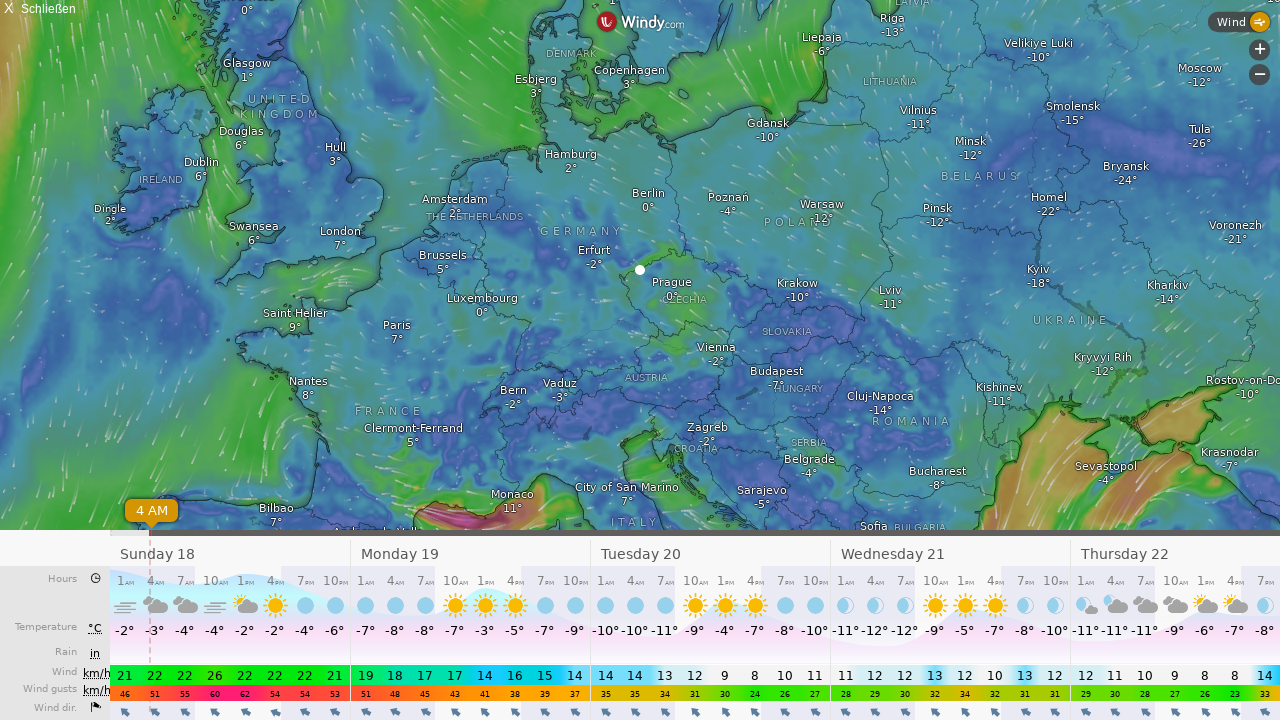

--- FILE ---
content_type: text/html; charset=UTF-8
request_url: https://www.ricoundoscar.de/pwsWD/fct_windy_popup.php?script=wind_c_block.php&theme=light&lang=de-dl&units=metric
body_size: 4426
content:
<!DOCTYPE html>
<html lang="de"  style="width: 100%; height: 100%;">
<head>
    <meta charset="UTF-8">
    <title>Wimndy forecast</title>
    <meta name="viewport" content="width=device-width, initial-scale=1.0">
    <style>
/*  $scrpt_vrsn_dt  = 'popup_css.css|01|2021-04-09|';  # font-sizes  |release 2012_lts */

        body    { margin: 0; padding: 0; text-align: center; font-size: 10px; font-family: arial, sans-serif; vertical-align: middle; min-width: 300px;}
        div     { display: block;}
        strongnumbers{font-weight:600}
        
        .PWS_weather_container  { display: flex; width: 640px; height: 204px; overflow: hidden; margin: 0 auto;}
        .PWS_weather_item       { margin: 2px; width: 312px; height: 202px; border: 1px solid #F0F0F0; box-sizing: border-box; list-style: none; position: relative;}
        .PWS_module_title       { width:100%;  height: 20px; border: none; background-color: #F4F4F4; font-size: 12px; }
        .PWS_module_title .title {padding-top: 3px;}
        .PWS_popup_list         { width:100%;  height: 20px; border: none; background-color: #F4F4F4; font-size: 14px;
                                        position: absolute; bottom: 0;}
        .PWS_ol_time { margin-top: -15px; margin-right: 6px;color: #d65b4a; font: 700 10px arial, sans-serif;line-height: 10px; float: right;}    
        .PWS_left    { float: left;  width: 80px; padding-left:  2px; height: 160px; border: none; }
        .PWS_right   { float: left; width: 80px; padding-right: 2px; height: 160px; border: none; }
        .PWS_middle  { float: left;  width: 140px;      position: relative;               height: 160px; border: none; }
        .PWS_2_heigh { height: 80px; vertical-align: middle;}
        .PWS_3_heigh { height: 53px; vertical-align: middle;}
        .PWS_4_heigh { height: 40px; vertical-align: middle;}

        .PWS_offline { color: #ff8841;}
        .PWS_online  { color: green;}        

        .orange      { color: #ff8841;}
        .green       { color: #9aba2f;}
        .blue        { color: #01a4b4;}
        .red         { color: #d65b4a;}

        .large       { font-size: 26px;}
        .xlarge      { font-size: 46px;}
        .narrow      { width: 100px;}
        .low_item    { height: 165px;}
        .xlow_item   { height: 110px;}

        .dark        { background-color: black; color: #AAA;}
        .dark .PWS_module_title   {background-color: #393D40; }
        .dark .PWS_popup_list     {background-color: #393D40; }
        .dark .PWS_weather_item   {background-color: #24262B; border-color: #24262B; }

        @media screen and (max-width: 639px) {
                body            {height: 250px; font-size: 10px;}
                .PWS_module_title {height: 18px;}
                .div_height     {height: 232px;}
                .chartContainer{width:100%;  height:220px; }
                .font_head      {font-size: 10px;} }
        @media screen and (min-width: 640px) {
                body            {height: 350px; font-size: 12px;}
                .PWS_module_title {height: 18px;}
                .div_height     {height: 332px;}
                .chartContainer{width:100%;  height:320px; }
                .font_head      {font-size: 12px;} }         
        @media screen and (min-width: 850px) {
                body            {height: 550px; font-size: 13px;}
                .div_height     {height: 530px;}
                .chartContainer{width:850px;  height:518px;}
                .font_head      {font-size: 13px;} }
        @media screen and (max-width: 800px) {
                .PWS_weather_item       {margin: 10px auto 0; float: none;}
                .PWS_weather_container  {display: inline; overflow: hidden;}}

    </style>

</head>
<body style="margin: 0; background-color: black; color: white; font-family: arial, sans-serif; font-size: 16px; width: 100%;  height: 100%; overflow: hidden;">
<iframe src="https://embed.windy.com/embed2.html?lat=50.446&lon=13&zoom=5&level=surface&overlay=wind&menu=&message=&marker=true&calendar=&pressure=&type=map&location=coordinates&product=geos5&detail=true&detailLat=50.446&detailLon=13&metricWind=km%2Fh&metricTemp=%C2%B0C&radarRange=-1"   allow="fullscreen" style="border-width: 0; width: 100%;  height: 100%; overflow: hidden; background:url(./img/loading.gif) top center no-repeat; ">
</iframe><span style="position: absolute; top:0; left: 0; font-size: 14px;">&nbsp;X&nbsp;&nbsp;<small>Schließen</small></span></body>
</html>

--- FILE ---
content_type: text/plain
request_url: https://node.windy.com/Zm9yZWNhc3Q/ZWNtd2Y/cG9pbnQvZWNtd2YvdjIuNy81MC40NDYvMTMuMDAwP3NvdXJjZT1kZXRhaWwmc3RlcD0zJnJlZlRpbWU9MjAyNi0wMS0xN1QxODowMDowMFomdG9rZW49ZXlKMGVYQWlPaUpLVjFRaUxDSmhiR2NpT2lKSVV6STFOaUo5LmV5SnBibVlpT25zaWRXRWlPaUpOYjNwcGJHeGhYQzgxTGpBZ0tFMWhZMmx1ZEc5emFEc2dTVzUwWld3Z1RXRmpJRTlUSUZnZ01UQmZNVFZmTnlrZ1FYQndiR1ZYWldKTGFYUmNMelV6Tnk0ek5pQW9TMGhVVFV3c0lHeHBhMlVnUjJWamEyOHBJRU5vY205dFpWd3ZNVE14TGpBdU1DNHdJRk5oWm1GeWFWd3ZOVE0zTGpNMk95QkRiR0YxWkdWQ2IzUmNMekV1TURzZ0syTnNZWFZrWldKdmRFQmhiblJvY205d2FXTXVZMjl0S1NJc0ltbHdJam9pTVRndU1qSXlMakV3Tnk0NE1DSjlMQ0psZUhBaU9qRTNOamc0Tnpnd016WXNJbWxoZENJNk1UYzJPRGN3TlRJek5uMC5hN2dQemVVWHo2X0Q0cTVid24zbVNZX0xsNjVxVDZrdzVZTkFkWDhrVFdJJnRva2VuMj1wZW5kaW5nJnVpZD1jMjIwYTlkYi03OWJlLWFjNGYtOGQyMS0zMTE3OWRhMjE4NjQmc2M9MSZwcj0xJnY9NDEuMS4wJnBvYz00
body_size: 3657
content:
[base64]